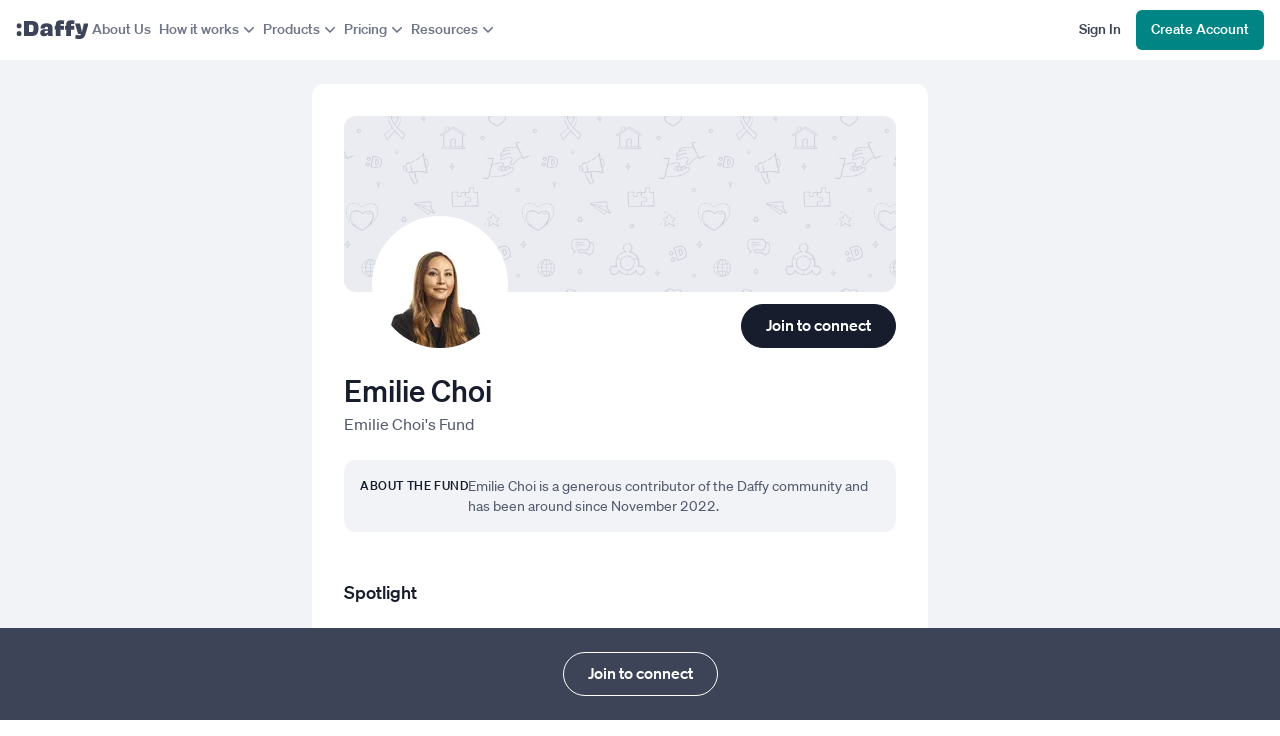

--- FILE ---
content_type: text/html; charset=utf-8
request_url: https://www.daffy.org/emilie-choi
body_size: 5967
content:
<!DOCTYPE html><html lang="en" dir="ltr"><head><meta charSet="utf-8"/><meta name="viewport" content="width=device-width,initial-scale=1"/><link rel="shortcut icon" href="https://cdn.daffy.org/favicon.svg"/><title>Join Emilie Choi in supporting National CASA/GAL Association For Children on Daffy</title><meta name="description" content="A modern platform &amp; community for charitable giving"/><meta property="og:type" content="website"/><meta property="og:image" content="https://www.daffy.org/share/profile-card?username=emilie-choi"/><meta property="og:title" content="Join Emilie Choi in supporting National CASA/GAL Association For Children on Daffy"/><meta property="og:description" content="Join Emilie Choi on Daffy and discover new charities to donate to"/><meta property="og:url" content="http://www.daffy.org/emilie-choi"/><meta name="twitter:card" content="summary_large_image"/><meta name="twitter:title" content="Join Emilie Choi in supporting National CASA/GAL Association For Children on Daffy"/><meta name="twitter:description" content="Join Emilie Choi on Daffy and discover new charities to donate to"/><meta name="twitter:site" content="@daffygiving"/><meta name="twitter:image" content="https://www.daffy.org/share/profile-card?username=emilie-choi"/><meta name="apple-itunes-app" content="app-id=1578035540"/><link rel="preload" href="https://cdn.daffy.org/build/_assets/fonts-GKYSJHWD.css" as="style"/><link rel="preload" href="https://cdn.daffy.org/build/_assets/global-CZTM4CLY.css" as="style"/><link rel="preload" href="https://cdn.daffy.org/build/_assets/tailwind-HYIAQ756.css" as="style"/><link rel="stylesheet" href="https://cdn.daffy.org/build/_assets/global-CZTM4CLY.css"/><link rel="stylesheet" href="https://cdn.daffy.org/build/_assets/tailwind-HYIAQ756.css"/><link rel="preconnect" href="https://cdn.heapanalytics.com"/><link rel="apple-touch-icon" href="/apple-touch-icon/180.png"/><link rel="apple-touch-icon-precomposed" href="/apple-touch-icon/precompressed.png"/><link rel="apple-touch-icon" sizes="57x57" href="/apple-touch-icon/57.png"/><link rel="apple-touch-icon" sizes="60x60" href="/apple-touch-icon/60.png"/><link rel="apple-touch-icon" sizes="72x72" href="/apple-touch-icon/72.png"/><link rel="apple-touch-icon" sizes="76x76" href="/apple-touch-icon/76.png"/><link rel="apple-touch-icon" sizes="114x114" href="/apple-touch-icon/114.png"/><link rel="apple-touch-icon" sizes="120x120" href="/apple-touch-icon/120.png"/><link rel="apple-touch-icon" sizes="128x128" href="/apple-touch-icon/128.png"/><link rel="apple-touch-icon" sizes="144x144" href="/apple-touch-icon/144.png"/><link rel="apple-touch-icon" sizes="152x152" href="/apple-touch-icon/152.png"/><link rel="apple-touch-icon" sizes="167x167" href="/apple-touch-icon/167.png"/><link rel="apple-touch-icon" sizes="180x180" href="/apple-touch-icon/180.png"/><script src="/scripts/gtag-config.js?v2" defer="" async=""></script></head><body class="font-sans h-full min-h-screen min-h-screen-ios tabular-nums"><div class="contents scheme-dark"><div class="scheme-light v-stack items-stretch min-h-screen pb-6 bg-white"><div data-main-header="" class="w-full"><div class="max-w-screen-2xl w-full mx-auto"><header class="flex items-center justify-between lg:gap-5 w-full px-4 min-h-15"><a aria-label="Daffy" data-discover="true" class="" href="/"><img src="https://cdn.daffy.org/build/_assets/logo-CZZXXKEV.svg" alt="" width="72" height="20"/></a><nav aria-label="Primary site" class="hidden items-center gap-4 lg:flex"><a data-discover="true" class="text-sm leading-5 font-medium px-1 pt-2 pb-2.5 text-neutral-600" href="/about">About Us</a><button type="button" tabindex="0" aria-haspopup="true" aria-expanded="false" id="react-aria-:R9kl5:" data-react-aria-pressable="true" class="hover:cursor-pointer font-medium focus:outline focus:outline-2 focus:outline-offset-2 focus:ring-0 border-transparent rounded-md pt-2 pb-2.5 px-3.5 text-sm leading-5 bg-transparent focus:outline-accentTeal-600 flex items-center gap-1 pl-1 pr-0 border-0 text-neutral-600" data-rac=""><span>How it works</span><svg xmlns="http://www.w3.org/2000/svg" viewBox="0 0 20 20" fill="currentColor" aria-hidden="true" data-slot="icon" class="size-5 flex-none"><path fill-rule="evenodd" d="M5.22 8.22a.75.75 0 0 1 1.06 0L10 11.94l3.72-3.72a.75.75 0 1 1 1.06 1.06l-4.25 4.25a.75.75 0 0 1-1.06 0L5.22 9.28a.75.75 0 0 1 0-1.06Z" clip-rule="evenodd"></path></svg></button><button type="button" tabindex="0" aria-haspopup="true" aria-expanded="false" id="react-aria-:Rdkl5:" data-react-aria-pressable="true" class="hover:cursor-pointer font-medium focus:outline focus:outline-2 focus:outline-offset-2 focus:ring-0 border-transparent rounded-md pt-2 pb-2.5 px-3.5 text-sm leading-5 bg-transparent focus:outline-accentTeal-600 flex items-center gap-1 pl-1 pr-0 border-0 text-neutral-600" data-rac=""><span>Products</span><svg xmlns="http://www.w3.org/2000/svg" viewBox="0 0 20 20" fill="currentColor" aria-hidden="true" data-slot="icon" class="size-5 flex-none"><path fill-rule="evenodd" d="M5.22 8.22a.75.75 0 0 1 1.06 0L10 11.94l3.72-3.72a.75.75 0 1 1 1.06 1.06l-4.25 4.25a.75.75 0 0 1-1.06 0L5.22 9.28a.75.75 0 0 1 0-1.06Z" clip-rule="evenodd"></path></svg></button><button type="button" tabindex="0" aria-haspopup="true" aria-expanded="false" id="react-aria-:Rhkl5:" data-react-aria-pressable="true" class="hover:cursor-pointer font-medium focus:outline focus:outline-2 focus:outline-offset-2 focus:ring-0 border-transparent rounded-md pt-2 pb-2.5 px-3.5 text-sm leading-5 bg-transparent focus:outline-accentTeal-600 flex items-center gap-1 pl-1 pr-0 border-0 text-neutral-600" data-rac=""><span>Pricing</span><svg xmlns="http://www.w3.org/2000/svg" viewBox="0 0 20 20" fill="currentColor" aria-hidden="true" data-slot="icon" class="size-5 flex-none"><path fill-rule="evenodd" d="M5.22 8.22a.75.75 0 0 1 1.06 0L10 11.94l3.72-3.72a.75.75 0 1 1 1.06 1.06l-4.25 4.25a.75.75 0 0 1-1.06 0L5.22 9.28a.75.75 0 0 1 0-1.06Z" clip-rule="evenodd"></path></svg></button><button type="button" tabindex="0" aria-haspopup="true" aria-expanded="false" id="react-aria-:Rlkl5:" data-react-aria-pressable="true" class="hover:cursor-pointer font-medium focus:outline focus:outline-2 focus:outline-offset-2 focus:ring-0 border-transparent rounded-md pt-2 pb-2.5 px-3.5 text-sm leading-5 bg-transparent focus:outline-accentTeal-600 flex items-center gap-1 pl-1 pr-0 border-0 text-neutral-600" data-rac=""><span>Resources</span><svg xmlns="http://www.w3.org/2000/svg" viewBox="0 0 20 20" fill="currentColor" aria-hidden="true" data-slot="icon" class="size-5 flex-none"><path fill-rule="evenodd" d="M5.22 8.22a.75.75 0 0 1 1.06 0L10 11.94l3.72-3.72a.75.75 0 1 1 1.06 1.06l-4.25 4.25a.75.75 0 0 1-1.06 0L5.22 9.28a.75.75 0 0 1 0-1.06Z" clip-rule="evenodd"></path></svg></button></nav><div class="flex-grow"></div><div class="flex items-center gap-4 py-2.5 -ss:hidden"><a href="/login" tabindex="0" data-react-aria-pressable="true" data-discover="true" class="hover:cursor-pointer font-medium border border-transparent focus:ring-0 focus-visible:ring-0 rounded-md pt-2 pb-2.5 px-3.5 text-sm leading-5 bg-transparent text-neutral-800 focus:outline-accentTeal-600 focus:outline focus:outline-2 focus:outline-offset-2"><span class="whitespace-nowrap">Sign In</span></a><a href="/signup" tabindex="0" data-react-aria-pressable="true" data-discover="true" class="hover:cursor-pointer font-medium border border-transparent focus:ring-0 focus-visible:ring-0 rounded-md pt-2 pb-2.5 px-3.5 text-sm leading-5 bg-accentTeal-600 text-white hover:bg-accentTeal-700 focus:outline-accentTeal-600 focus:outline focus:outline-2 focus:outline-offset-2"><span class="whitespace-nowrap">Create Account</span></a><button type="button" tabindex="0" aria-haspopup="true" aria-expanded="false" id="react-aria-:R1mkl5:" data-react-aria-pressable="true" aria-label="menu" class="p-[9px] pr-0 lg:hidden" data-rac=""><svg xmlns="http://www.w3.org/2000/svg" viewBox="0 0 20 20" fill="currentColor" aria-hidden="true" data-slot="icon" class="size-5 text-[#0F172A] flex-shrink-0"><path fill-rule="evenodd" d="M2 4.75A.75.75 0 0 1 2.75 4h14.5a.75.75 0 0 1 0 1.5H2.75A.75.75 0 0 1 2 4.75ZM2 10a.75.75 0 0 1 .75-.75h14.5a.75.75 0 0 1 0 1.5H2.75A.75.75 0 0 1 2 10Zm0 5.25a.75.75 0 0 1 .75-.75h14.5a.75.75 0 0 1 0 1.5H2.75a.75.75 0 0 1-.75-.75Z" clip-rule="evenodd"></path></svg></button></div><div class="flex items-center gap-0 py-2 ss:hidden"><a href="/login" tabindex="0" data-react-aria-pressable="true" data-discover="true" class="hover:cursor-pointer font-medium border border-transparent focus:ring-0 focus-visible:ring-0 rounded-md pt-2 pb-2.5 px-3 text-sm leading-4 bg-transparent text-neutral-800 focus:outline-accentTeal-600 focus:outline focus:outline-2 focus:outline-offset-2"><span class="whitespace-nowrap">Sign In</span></a><a href="/signup" tabindex="0" data-react-aria-pressable="true" data-discover="true" class="hover:cursor-pointer font-medium border border-transparent focus:ring-0 focus-visible:ring-0 rounded-md pt-2 pb-2.5 px-3 text-sm leading-4 bg-accentTeal-600 text-white hover:bg-accentTeal-700 focus:outline-accentTeal-600 focus:outline focus:outline-2 focus:outline-offset-2"><span class="whitespace-nowrap">Create Account</span></a><button type="button" tabindex="0" aria-haspopup="true" aria-expanded="false" id="react-aria-:R1qkl5:" data-react-aria-pressable="true" aria-label="menu" class="p-[9px] pr-0 lg:hidden" data-rac=""><svg xmlns="http://www.w3.org/2000/svg" viewBox="0 0 20 20" fill="currentColor" aria-hidden="true" data-slot="icon" class="size-5 text-[#0F172A] flex-shrink-0"><path fill-rule="evenodd" d="M2 4.75A.75.75 0 0 1 2.75 4h14.5a.75.75 0 0 1 0 1.5H2.75A.75.75 0 0 1 2 4.75ZM2 10a.75.75 0 0 1 .75-.75h14.5a.75.75 0 0 1 0 1.5H2.75A.75.75 0 0 1 2 10Zm0 5.25a.75.75 0 0 1 .75-.75h14.5a.75.75 0 0 1 0 1.5H2.75a.75.75 0 0 1-.75-.75Z" clip-rule="evenodd"></path></svg></button></div></header></div></div><section class="scheme-light w-full bg-neutral-100" aria-labelledby="react-aria-:Rml5:"><div class="lg:px-5 xl:px-8 1.5xl:px-0 max-w-screen-xl mx-auto lg:gap-x-4 xl:gap-x-6 flex -lg:flex-col"><aside class="flex-shrink-0 w-full max-w-[280px] py-6 -xl:hidden"></aside><main class="flex-grow bg-white lg:mt-6 lg:mb-20 lg:rounded-xl lg:overflow-hidden"><div class="md:p-8 space-y-12"><div class="space-y-6"><header><div class="relative md:h-44 min-h-44 md:rounded-xl bg-neutral-200 group bg-contain bg-repeat" style="background-image:url(/cause-default-bg.png)"><div class="md:hidden space-y-2 text-center p-6 bg-neutral-800/60"><div class="relative"><img src="https://static.daffy.org/avatars/7777/21543bf3-dda4-49d6-9cbe-313a1f269001" alt="" width="96" height="96" class="w-24 h-24 ring-4 z-10 ring-white bg-white object-cover rounded-full mx-auto"/></div><div class="space-y-3"><div class="space-y-2"><div class="space-y-0.5"><h1 id="react-aria-:Rml5:" class="text-white text-xl font-semibold break-all">Emilie Choi</h1><p class="text-neutral-100 break-all">Emilie Choi&#x27;s Fund</p></div></div><form method="post" action="/api/accept-invite" data-discover="true"><button type="submit" class="relative leading-5 font-medium text-center select-none tabular-nums border px-6 pt-2.5 pb-3 text-base leading-no bg-neutral-900 text-white border-neutral-900 rounded-full inline-block w-fit border-current"><span class="">Join to connect</span></button></form></div></div></div><div class="-mt-18 space-y-6 -md:hidden"><div class="flex items-end justify-between w-full pl-8"><div class="ring-4 z-10 ring-white bg-white rounded-full"><img src="https://d1enaytz6mugtx.cloudfront.net/image-resize?v=2&amp;w=128&amp;h=128&amp;x=1&amp;type=webp&amp;fit=cover&amp;url=https%3A%2F%2Fstatic.daffy.org%2Favatars%2F7777%2F21543bf3-dda4-49d6-9cbe-313a1f269001" srcSet="https://d1enaytz6mugtx.cloudfront.net/image-resize?v=2&amp;w=128&amp;h=128&amp;x=1&amp;type=webp&amp;fit=cover&amp;url=https%3A%2F%2Fstatic.daffy.org%2Favatars%2F7777%2F21543bf3-dda4-49d6-9cbe-313a1f269001 1x, https://d1enaytz6mugtx.cloudfront.net/image-resize?v=2&amp;w=128&amp;h=128&amp;x=2&amp;type=webp&amp;fit=cover&amp;url=https%3A%2F%2Fstatic.daffy.org%2Favatars%2F7777%2F21543bf3-dda4-49d6-9cbe-313a1f269001 2x, https://d1enaytz6mugtx.cloudfront.net/image-resize?v=2&amp;w=128&amp;h=128&amp;x=3&amp;type=webp&amp;fit=cover&amp;url=https%3A%2F%2Fstatic.daffy.org%2Favatars%2F7777%2F21543bf3-dda4-49d6-9cbe-313a1f269001 3x, https://d1enaytz6mugtx.cloudfront.net/image-resize?v=2&amp;w=128&amp;h=128&amp;x=4&amp;type=webp&amp;fit=cover&amp;url=https%3A%2F%2Fstatic.daffy.org%2Favatars%2F7777%2F21543bf3-dda4-49d6-9cbe-313a1f269001 4x" alt="" width="128" height="128" class="rounded-full aspect-square flex-shrink-0 object-cover"/></div><form method="post" action="/api/accept-invite" data-discover="true"><button type="submit" class="relative leading-5 font-medium text-center select-none tabular-nums border px-6 pt-2.5 pb-3 text-base leading-no bg-neutral-900 text-white border-neutral-900 rounded-full inline-block w-fit border-current"><span class="">Join to connect</span></button></form></div><div class="space-y-6"><div class="space-y-2"><div class="space-y-1"><h1 id="react-aria-:Rml5:" class="text-neutral-900 text-3xl font-medium break-all">Emilie Choi</h1><p class="text-neutral-700 break-all">Emilie Choi&#x27;s Fund</p></div></div></div></div></header><section class="space-y-4 px-5 md:px-0" aria-labelledby="react-aria-:R4qml5:"><header class="flex md:hidden items-center justify-between gap-5"><h2 id="react-aria-:R4qml5:" class="text-neutral-900 text-xs leading-4 font-medium tracking-wider uppercase">About the fund</h2></header><div class="bg-neutral-100 p-4 v-stack md:flex-row gap-2 rounded-xl md:gap-6"><div class="space-y-2"><div class="hidden md:flex items-baseline justify-between"><h2 id="react-aria-:R4qml5:" class="text-neutral-900 text-xs leading-5 font-medium tracking-wider uppercase whitespace-nowrap">About the fund</h2></div></div><p class="text-neutral-700 text-sm leading-5 break-words">Emilie Choi is a generous contributor of the Daffy community and has been around since November 2022. </p></div></section></div><div class="px-5 pb-5 md:px-0 md:pb-0 space-y-12"><section class="space-y-6" aria-labelledby="pinned-donations"><header class="flex items-center justify-between gap-5"><h2 id="pinned-donations" class="text-neutral-900 text-lg font-medium leading-6">Spotlight</h2></header><div class="flex space-x-6 items-start"><a class="block flex-shrink-0" data-discover="true" href="/charities/911255818-national-casa-gal-association-for-children-seattle-wa"><img src="https://logos.daffy.org/assets/911255818.png" alt="" width="96" height="96" class="rounded-xl border-2 border-neutral-400 p-1 w-24 h-24 block object-cover"/></a><div class="space-y-2"><p class="text-neutral-900 leading-6"><strong>Emilie Choi</strong> has made 1 donation to <a data-discover="true" href="/charities/911255818-national-casa-gal-association-for-children-seattle-wa">National CASA/GAL Association For Children</a></p><form method="post"><input type="hidden" name="_action" value="donatePinned"/><input type="hidden" name="donationId" value="6674"/><input type="hidden" name="userName" value="emilie-choi"/><input type="hidden" name="charityId" value="5811934"/><button type="submit" class="md:hidden mt-2 w-full bg-neutral-900 text-white border-neutral-900 block rounded-full text-sm leading-5 px-4 py-2 font-medium">Donate</button></form><div class="hidden md:block"><div class="bg-neutral-100 relative rounded-md"><svg width="17" height="21" viewBox="0 0 17 21" fill="none" class="absolute -left-[5.1px] hidden md:block" xmlns="http://www.w3.org/2000/svg"><path d="M.1.1c5.2-.8 10.3 2.1 12 4C10.4 8 21 18 14 18c-1.6 0-3 4.2-8.9 1v-6.5C5.1 2.1-.9.7.1.1Z" fill="#F2F3F7"></path></svg><p class="text-neutral-700 p-3 text-sm leading-5 inline-block">“<!-- -->CASA advocates for the needs of children who have experienced abuse or neglect. <!-- -->”</p></div><form method="post"><input type="hidden" name="_action" value="donatePinned"/><input type="hidden" name="donationId" value="6674"/><input type="hidden" name="userName" value="emilie-choi"/><input type="hidden" name="charityId" value="5811934"/><button type="submit" class="mt-3 w-32 rounded-full bg-neutral-900 text-white border-neutral-900 text-sm leading-5 px-4 py-2 font-medium">Donate</button></form></div></div></div><div class="md:hidden"><div class="bg-neutral-100 relative rounded-md"><svg width="17" height="21" viewBox="0 0 17 21" fill="none" class="absolute -left-[5.1px] hidden md:block" xmlns="http://www.w3.org/2000/svg"><path d="M.1.1c5.2-.8 10.3 2.1 12 4C10.4 8 21 18 14 18c-1.6 0-3 4.2-8.9 1v-6.5C5.1 2.1-.9.7.1.1Z" fill="#F2F3F7"></path></svg><p class="text-neutral-700 p-3 text-sm leading-5 inline-block">“<!-- -->CASA advocates for the needs of children who have experienced abuse or neglect. <!-- -->”</p></div></div></section><section class="space-y-6" aria-labelledby="causes"><header class="flex items-center justify-between gap-5"><h2 id="causes" class="text-neutral-900 text-lg font-medium leading-6">Causes</h2><p class="text-neutral-700 leading-6">Emilie Choi is focused on supporting important causes like:</p></header><ul class="flex flex-wrap gap-3"><li><a style="background-color:#D4C98D" class="px-4 pt-2 p-2.5 rounded-full text-sm leading-5 font-medium text-neutral-800 block" href="/causes/24">Food &amp; Nutrition</a></li><li><a style="background-color:#ECE670" class="px-4 pt-2 p-2.5 rounded-full text-sm leading-5 font-medium text-neutral-800 block" href="/causes/25">Homelessness &amp; Housing </a></li></ul></section><section class="space-y-6" aria-labelledby="charities"><header class="flex items-center justify-between gap-5"><h2 id="charities" class="text-neutral-900 text-lg font-medium leading-6">Non-Profits</h2></header><ul class="grid grid-cols-1 sm:grid-cols-2 gap-5 md:gap-4"><li><div style="background-image:url(https://static.daffy.org/causes/cause-youth.webp)" class="flex justify-center h-[162px] rounded-lg bg-cover relative"><section class="px-4 mt-6 py-4.5 text-center" aria-labelledby="react-aria-:R16paml5:"><a data-discover="true" href="/charities/770160469-lifemoves-santa-clara-ca"><figure class="size-13 mx-auto rounded-xl bg-white flex-shrink-0"><img src="https://logos.daffy.org/assets/770160469.png" alt="" width="52" height="52" class="size-13 object-cover rounded-xl"/></figure><div><h3 id="react-aria-:R16paml5:" class="text-sm mt-2 leading-4 font-medium text-neutral-900">LifeMoves</h3><p class="text-xs leading-4 text-neutral-700">Santa Clara, CA</p></div></a></section></div></li><li><div style="background-image:url(https://static.daffy.org/causes/cause-social-advocacy.webp)" class="flex justify-center h-[162px] rounded-lg bg-cover relative"><section class="px-4 mt-6 py-4.5 text-center" aria-labelledby="react-aria-:R1apaml5:"><a data-discover="true" href="/charities/911255818-national-casa-gal-association-for-children-seattle-wa"><figure class="size-13 mx-auto rounded-xl bg-white flex-shrink-0"><img src="https://logos.daffy.org/assets/911255818.png" alt="" width="52" height="52" class="size-13 object-cover rounded-xl"/></figure><div><h3 id="react-aria-:R1apaml5:" class="text-sm mt-2 leading-4 font-medium text-neutral-900">National CASA/GAL Association For Children</h3><p class="text-xs leading-4 text-neutral-700">Seattle, WA</p></div></a></section></div></li><li><div style="background-image:url(https://static.daffy.org/causes/cause-food-and-nutrition.webp)" class="flex justify-center h-[162px] rounded-lg bg-cover relative"><section class="px-4 mt-6 py-4.5 text-center" aria-labelledby="react-aria-:R1epaml5:"><a data-discover="true" href="/charities/942614101-second-harvest-of-silicon-valley-san-jose-ca"><figure class="size-13 mx-auto rounded-xl bg-white flex-shrink-0"><img src="https://logos.daffy.org/assets/942614101.png" alt="" width="52" height="52" class="size-13 object-cover rounded-xl"/></figure><div><h3 id="react-aria-:R1epaml5:" class="text-sm mt-2 leading-4 font-medium text-neutral-900">Second Harvest of Silicon Valley</h3><p class="text-xs leading-4 text-neutral-700">San Jose, CA</p></div></a></section></div></li></ul></section></div></div></main><aside class="flex-shrink-0 w-full -sm:grid flex sm:flex-col lg:max-w-[320px] -md:px-5 md~lg:px-8 gap-y-6 md~lg:grid md~lg:grid-cols-2 md~lg:gap-x-5 md~lg:pb-12 md~lg:items-start py-6"></aside></div></section><footer class="scheme-light w-full fixed bottom-0 left-0 right-0 bg-neutral-800 mt-4"><div class="flex justify-center w-full py-6 items-center"><form method="post" action="/api/accept-invite" data-discover="true"><button type="submit" class="relative leading-5 font-medium text-center select-none tabular-nums border px-6 pt-2.5 pb-3 text-base leading-no bg-transparent border-white text-white rounded-full inline-block w-fit border-current"><span class="">Join to connect</span></button></form></div></footer><div class="max-w-screen-2xl w-full mx-auto pt-6"><div class="flex-grow"></div><div class="divide-y divide-neutral-300 px-4 border-t border-neutral-300"><nav class="flex flex-wrap justify-center py-5 px-4 max-w-screen-xl mx-auto" aria-label="Footer"><div class="px-5 py-2"><a data-discover="true" class="text-base text-neutral-700 hover:text-neutral-900" href="/?show">Daffy</a></div><div class="px-5 py-2"><a data-discover="true" class="text-base text-neutral-700 hover:text-neutral-900" href="/about">About</a></div><div class="px-5 py-2"><a data-discover="true" class="text-base text-neutral-700 hover:text-neutral-900" href="/membership">Membership</a></div><div class="px-5 py-2"><a data-discover="true" class="text-base text-neutral-700 hover:text-neutral-900" href="/family">Family</a></div><div class="px-5 py-2"><a data-discover="true" class="text-base text-neutral-700 hover:text-neutral-900" href="/portfolios">Invest</a></div><div class="px-5 py-2"><a data-discover="true" class="text-base text-neutral-700 hover:text-neutral-900" href="/faq">FAQ</a></div><div class="px-5 py-2"><a data-discover="true" class="text-base text-neutral-700 hover:text-neutral-900" href="/careers">Careers</a></div><div class="px-5 py-2"><a data-discover="true" class="text-base text-neutral-700 hover:text-neutral-900" href="/resources">Resources</a></div></nav><footer id="footer" class="pb-12 max-w-screen-xl mx-auto divide-y divide-neutral-300"><div class="v-stack md:grid md:grid-cols-2 xl:grid-cols-3 gap-x-8"><section id="footer-social" class="text-neutral-700 text-center xl:text-left py-8 space-y-8 order-1"><figure class="hidden xl:block"><img src="https://cdn.daffy.org/build/_assets/isotype-EYP45MR5.svg" alt=":Daffy" width="32" height="32"/></figure><div><p class="text-base font-display font-semibold">Daffy</p><p class="text-sm font-display font-normal">The Donor-Advised Fund For You<span class="font-sans">®</span></p></div><ul class="flex gap-x-6 justify-center xl:justify-start items-center"><li><a data-discover="true" class="" href="/social/linkedin"><img src="https://cdn.daffy.org/build/_assets/linkedin-LCYQDTCY.svg" alt="LinkedIn" width="18" height="18"/></a></li><li><a data-discover="true" class="" href="/social/instagram"><img src="https://cdn.daffy.org/build/_assets/instagram-TO45KEJM.svg" alt="Instagram" width="20" height="20"/></a></li><li><a data-discover="true" class="" href="/social/twitter"><img src="https://cdn.daffy.org/build/_assets/x-XIHEBGOF.svg" alt="X" width="20" height="17"/></a></li><li><a data-discover="true" class="" href="/social/facebook"><img src="https://cdn.daffy.org/build/_assets/facebook-ATPV3JYL.svg" alt="Facebook" width="20" height="20"/></a></li><li><a data-discover="true" class="" href="/social/youtube"><img src="https://cdn.daffy.org/build/_assets/youtube-6YPGZKP5.svg" alt="YouTube" width="20" height="16"/></a></li></ul></section><section id="footer-support" class="gap-16 py-8 xl:text-center order-3 xl:order-3 md:col-span-2 xl:col-span-1 v-stack md:flex-row md:justify-evenly xl:justify-start xl:flex-col border-t border-neutral-secondary xl:border-t-0"><div class="gap-4 lg:gap-6 xl:text-center v-stack md:flex-row xl:flex-col items-center"><p class="text-neutral-tertiary text-base leading-5 uppercase tracking-wider">Have any questions?</p><a href="/contact" tabindex="0" data-react-aria-pressable="true" data-discover="true" class="hover:cursor-pointer font-medium border border-transparent focus:ring-0 focus-visible:ring-0 rounded-full pt-2 pb-2.5 px-3.5 text-sm leading-5 bg-neutral-900 text-white hover:bg-neutral-800 focus:outline-accentTeal-600 focus:outline focus:outline-2 focus:outline-offset-2">Contact Support</a></div><a href="/download" class="hidden md:inline-block"><img src="https://cdn.daffy.org/build/_assets/app-store-badge-QRVHS6GI.svg" alt="Download on the App Store" class="m-auto" width="119.69" height="40"/></a></section><section id="footer-legal" class="text-neutral-700 text-base py-8 space-y-4 order-2 xl:order-2 border-t border-neutral-300 md:border-t-0"><p>Daffy Charitable Fund is recognized as a tax-exempt public charity as described in Sections 501(c)(3), 509(a)(1), and 170(b)(1)(A)(vi) of the Internal Revenue Code. EIN: 86‑3177440.</p><address class="not-italic">221 Main Street, #2061<br/>Los Altos, CA 94023</address><p>For more detail, please refer to our<!-- --> <a data-discover="true" class="underline" href="/legal/privacy">privacy policy</a> <!-- -->and<!-- --> <a data-discover="true" class="underline" href="/legal/agreement">member agreement</a>.</p></section></div><section id="copyright" class="text-base text-neutral-700 text-center py-8"><p>© 2026 Daffy Charitable Fund™. All rights reserved.</p><p class="text-sm">Powered by Aside®</p></section></footer></div></div></div></div><script>((STORAGE_KEY, restoreKey) => {
    if (!window.history.state || !window.history.state.key) {
      let key = Math.random().toString(32).slice(2);
      window.history.replaceState({
        key
      }, "");
    }
    try {
      let positions = JSON.parse(sessionStorage.getItem(STORAGE_KEY) || "{}");
      let storedY = positions[restoreKey || window.history.state.key];
      if (typeof storedY === "number") {
        window.scrollTo(0, storedY);
      }
    } catch (error) {
      console.error(error);
      sessionStorage.removeItem(STORAGE_KEY);
    }
  })("positions", null)</script><link rel="stylesheet" href="https://cdn.daffy.org/build/_assets/fonts-GKYSJHWD.css" fetchpriority="low"/></body></html><!--$--><!--/$-->

--- FILE ---
content_type: image/svg+xml
request_url: https://cdn.daffy.org/build/_assets/logo-CZZXXKEV.svg
body_size: 706
content:
<svg xmlns="http://www.w3.org/2000/svg" width="72" height="20" fill="none">
  <path fill="#3D4457"
    d="M3.099 11.1c1.54 0 2.38.82 2.38 2.5 0 1.7-.82 2.54-2.38 2.54-1.58 0-2.38-.84-2.38-2.54 0-1.68.82-2.5 2.38-2.5Zm.02-7.76c1.56 0 2.4.8 2.4 2.48 0 1.7-.82 2.54-2.4 2.54-1.6 0-2.4-.84-2.4-2.54 0-1.68.84-2.48 2.4-2.48Zm11.566 8.78c2 0 2.86-.56 2.86-3.84 0-3.16-.84-3.64-2.82-3.64-.62 0-1.2.02-1.76.06-.04 1.22-.04 2.54-.04 3.84 0 1.52 0 2.64.02 3.54.58.04 1.1.04 1.74.04ZM8.005 1h7.08c5.12 0 7.38 1.5 7.38 7.1 0 6-2 7.9-7.48 7.9h-6.98c.04-2.1.06-4.3.06-7.48 0-3.18-.02-5.56-.06-7.52ZM30.05 13.24c1.22 0 1.98-.78 1.98-2.32-.52-.06-1.08-.08-1.66-.08-1.24 0-1.78.36-1.78 1.2 0 .86.38 1.2 1.46 1.2Zm2-3.96v-1c0-1-.44-1.52-1.58-1.52-1.2 0-1.76.5-1.68 1.8-.48-.04-1.18-.04-1.9-.04-.86 0-1.74 0-2.28.08-.16-3.38 1.52-5.28 5.96-5.28 4.32 0 6.04 1.7 6.04 4.68 0 1.68-.06 2.86-.06 4.38 0 1.38.1 3.08.28 3.62h-3.76c-.82 0-.96-.08-.96-1.02 0-.3.02-.68.04-1.06h-.12c-.5 1.54-1.84 2.26-3.9 2.26-2.54 0-3.9-.84-3.9-3.38 0-2.6 1.72-3.64 5.44-3.64.9 0 1.74.02 2.38.12Zm12.48-4.06v.56c1.14-.02 2.28-.04 3.4-.08-.02 1.24-.02 2.7.02 3.98l-3.42-.06c0 2.56.02 4.42.12 6.38-.94-.04-1.68-.04-2.46-.04-.74 0-1.52 0-2.44.04.1-2.28.14-4.44.14-6.34l-1.24.02c.04-1.2.04-2.62 0-3.86h1.2c-.02-.52-.02-1.04-.02-1.52 0-2.3 1.2-4 5-4 1.42 0 2.36.12 3.4.32-.12.92-.26 2.52-.34 3.62-.46-.16-1.06-.28-1.8-.28-1.16 0-1.56.34-1.56 1.26Zm10.351 0v.56c1.14-.02 2.28-.04 3.4-.08-.02 1.24-.02 2.7.02 3.98l-3.42-.06c0 2.56.02 4.42.12 6.38-.94-.04-1.68-.04-2.46-.04-.74 0-1.52 0-2.44.04.1-2.28.14-4.44.14-6.34l-1.24.02c.04-1.2.04-2.62 0-3.86h1.2c-.02-.52-.02-1.04-.02-1.52 0-2.3 1.2-4 5-4 1.42 0 2.36.12 3.4.32-.12.92-.26 2.52-.34 3.62-.46-.16-1.06-.28-1.8-.28-1.16 0-1.56.34-1.56 1.26Zm12.972-1.68h4.7c-.78 2.38-2.4 8.44-3.04 10.44-1.08 3.5-2.5 5.04-6.2 5.04-1.84 0-3.02-.26-4.16-.58.1-.64.52-3.02.58-3.7.96.36 2.24.52 3.4.52 1.18 0 1.72-.32 2.06-1.28-1.38-.02-2.56-.02-3.06.02-.5-1.54-2.28-7.74-3.18-10.46h5.1c.16.9.72 3.14 1.18 5.12.3 1.22.48 2.32.64 3.22h.1c.2-.9.44-2 .72-3.24.46-1.98 1.02-4.28 1.16-5.1Z" />
</svg>